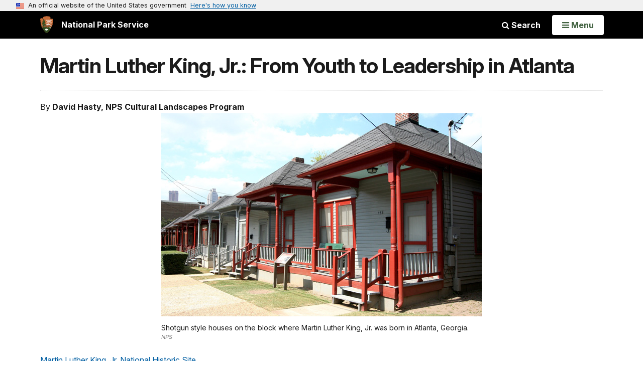

--- FILE ---
content_type: text/html;charset=UTF-8
request_url: https://www.nps.gov/articles/featured_stories_malu.htm
body_size: 14298
content:
<!doctype html> <html lang="en" class="no-js"> <!-- Content Copyright National Park Service -->
<!-- JavaScript & DHTML Code Copyright &copy; 1998-2025, PaperThin, Inc. All Rights Reserved. --> <head> <meta content="IE=edge" http-equiv="X-UA-Compatible"> <title>Martin Luther King, Jr.: From Youth to Leadership in Atlanta (U.S. National Park Service)</title> <script>
var jsDlgLoader = '/articles/loader.cfm';
var jsSiteResourceLoader = '/cs-resources.cfm?r=';
var jsSiteResourceSettings = {canCombine: false, canMinify: false};
</script>
<!-- beg (1) PrimaryResources -->
<script src="/ADF/thirdParty/jquery/jquery-3.6.js"></script><script src="/ADF/thirdParty/jquery/migrate/jquery-migrate-3.4.js"></script><link rel="stylesheet" type="text/css" href="/commonspot/javascript/lightbox/lightbox.css"><link rel="stylesheet" type="text/css" href="/commonspot/dashboard/css/buttons.css"><script src="/commonspot/javascript/browser-all.js"></script>
<!-- end (1) PrimaryResources -->
<!-- beg (2) SecondaryResources -->
<link rel="stylesheet" type="text/css" href="/ADF/extensions/lightbox/1.0/css/lightbox_overrides.css">
<!-- end (2) SecondaryResources -->
<!-- beg (3) StyleTags -->
<link rel="stylesheet" href="/common/commonspot/templates/assets/css/commonspotRTE.css" type="text/css" />
<!-- end (3) StyleTags -->
<!-- beg (4) JavaScript -->
<script>
<!--
var gMenuControlID = 0;
var menus_included = 0;
var jsSiteID = 1;
var jsSubSiteID = 30335;
var js_gvPageID = 860666;
var jsPageID = 860666;
var jsPageSetID = 0;
var jsPageType = 0;
var jsSiteSecurityCreateControls = 0;
var jsShowRejectForApprover = 1;
// -->
</script><script>
var jsDlgLoader = '/articles/loader.cfm';
var jsSiteResourceLoader = '/cs-resources.cfm?r=';
var jsSiteResourceSettings = {canCombine: false, canMinify: false};
</script>
<!-- end (4) JavaScript -->
<!-- beg (5) CustomHead -->
<!-- override ParkSite from Article (Legacy)-->
<meta charset="utf-8">
<link href="/common/commonspot/templates/images/icons/favicon.ico" rel="shortcut icon">
<meta http-equiv="Pragma" content="no-cache" />
<meta http-equiv="Expires" content="0" />
<meta name="viewport" content="width=device-width, initial-scale=1.0">
<!--[if gt IE 8]>
<script src="/common/commonspot/templates/assets/js/app.early.min.js?v=20230112"></script>
<link href="/common/commonspot/templates/assets/css/split-css/main.min.css?v=2rpz-n03cpj" media="screen, print" rel="stylesheet">
<link href="/common/commonspot/templates/assets/css/split-css/main-min-blessed1.css" media="screen, print" rel="stylesheet">
<![endif]-->
<!--[if lt IE 9]>
<script src="https://oss.maxcdn.com/libs/html5shiv/3.7.0/html5shiv.js"></script>
<script src="https://oss.maxcdn.com/libs/respond.js/1.4.2/respond.min.js"></script>
<script src="/common/commonspot/templates/assets/js/app.early.min.js?v=20230112"></script>
<link href="/common/commonspot/templates/assets/css/split-css/main.min.css?v=2rpz-n03cpj" media="screen, print" rel="stylesheet">
<link href="/common/commonspot/templates/assets/css/split-css/main-min-blessed1.css" media="screen, print" rel="stylesheet">
<![endif]-->
<!--[if !IE]> -->
<script src="/common/commonspot/templates/assets/js/app.early.min.js?v=20230112"></script>
<script src="/common/commonspot/templates/js/uswds/uswds-init.js"></script>
<link href="/common/commonspot/templates/assets/css/main.min.css?v=20230112" media="screen, print" rel="stylesheet">
<!-- <![endif]-->
<link href='//fonts.googleapis.com/css?family=Open+Sans:700,600,400|Open+Sans+Condensed:300,700' rel='stylesheet' type='text/css'>
<link rel="manifest" href="/manifest.json" crossorigin="use-credentials" />
<meta name="apple-itunes-app" content="app-id=1549226484, app-argument=https://apps.apple.com/us/app/national-park-service/id1549226484">
<style>
table#cs_idLayout2,
table#cs_idLayout2 > tbody,
table#cs_idLayout2 > tbody > tr,
table#cs_idLayout2 > tbody > tr >  td
{
display: block;
border-collapse:separate;
}
</style>
<script src='/common/commonspot/templates/js/federated-analytics-uav1.js?ver=true&agency=DOI&subagency=NPS&exts=rtf,odt,ods,odp,brf&dclink=true&enhlink=true' id='_fed_an_ua_tag'></script>
<meta property="og:type" content="website" />
<!-- not view page: /articles/featured_stories_malu.htm -->
<meta property="og:title" content="Martin Luther King, Jr.: From Youth to Leadership in Atlanta (U.S. National Park Service)" />
<meta property="og:url" content="https://www.nps.gov/articles/featured_stories_malu.htm" />
<!-- end (5) CustomHead -->
<!-- beg (6) TertiaryResources -->
<!-- end (6) TertiaryResources -->
<!-- beg (7) authormode_inlinestyles -->
<link rel="stylesheet" type="text/css" href="/commonspot/commonspot.css" id="cs_maincss">
<!-- end (7) authormode_inlinestyles -->
</head><body class="ParkSite"><span role="navigation" aria-label="Top of page" id="__topdoc__"></span><div id="cs_control_860666" class="cs_control CS_Element_DHTML_Menu"></div>
<section
class="usa-banner"
aria-label="Official website of the United States government"
>
<div class="usa-accordion">
<header class="usa-banner__header">
<div class="usa-banner__inner">
<div class="grid-col-auto">
<img
aria-hidden="true"
class="usa-banner__header-flag"
src="/common/commonspot/templates/assets/icon/us_flag_small.png"
alt=""
/>
</div>
<div class="grid-col-fill tablet:grid-col-auto" aria-hidden="true">
<p class="usa-banner__header-text">
An official website of the United States government
</p>
<p class="usa-banner__header-action">Here's how you know</p>
</div>
<button
type="button"
class="usa-accordion__button usa-banner__button"
aria-expanded="false"
aria-controls="gov-banner-default"
>
<span class="usa-banner__button-text">Here's how you know</span>
</button>
</div>
</header>
<div
class="usa-banner__content usa-accordion__content"
id="gov-banner-default"
>
<div class="grid-row grid-gap-lg">
<div class="usa-banner__guidance tablet:grid-col-6">
<img
class="usa-banner__icon usa-media-block__img"
src="/common/commonspot/templates/assets/icon/icon-dot-gov.svg"
role="img"
alt=""
aria-hidden="true"
/>
<div class="usa-media-block__body">
<p>
<strong>Official websites use .gov</strong><br />A
<strong>.gov</strong> website belongs to an official government
organization in the United States.
</p>
</div>
</div>
<div class="usa-banner__guidance tablet:grid-col-6">
<img
class="usa-banner__icon usa-media-block__img"
src="/common/commonspot/templates/assets/icon/icon-https.svg"
role="img"
alt=""
aria-hidden="true"
/>
<div class="usa-media-block__body">
<p>
<strong>Secure .gov websites use HTTPS</strong><br />A
<strong>lock</strong> (
<span class="icon-lock"
><svg
xmlns="http://www.w3.org/2000/svg"
width="52"
height="64"
viewBox="0 0 52 64"
class="usa-banner__lock-image"
role="img"
aria-labelledby="banner-lock-description-default"
focusable="false"
>
<title id="banner-lock-title-default">Lock</title>
<desc id="banner-lock-description-default">Locked padlock icon</desc>
<path
fill="#000000"
fill-rule="evenodd"
d="M26 0c10.493 0 19 8.507 19 19v9h3a4 4 0 0 1 4 4v28a4 4 0 0 1-4 4H4a4 4 0 0 1-4-4V32a4 4 0 0 1 4-4h3v-9C7 8.507 15.507 0 26 0zm0 8c-5.979 0-10.843 4.77-10.996 10.712L15 19v9h22v-9c0-6.075-4.925-11-11-11z"
/>
</svg> </span
>) or <strong>https://</strong> means you've safely connected to
the .gov website. Share sensitive information only on official,
secure websites.
</p>
</div>
</div>
</div>
</div>
</div>
</section>
<!--googleoff: index-->
<div tabindex="-1" id="beforeSkipLinks" ></div>
<div class="skip-links" aria-label="short-cut links" role="navigation">
<ul>
<li><a href="#GlobalNav-toggle" aria-label="Skip to global NPS navigation">Skip to global NPS navigation</a></li>
<li><a href="#main" aria-label="Skip to the main content">Skip to the main content</a></li>
<li><a href="#GlobalFooter" aria-label="Skip to the footer section">Skip to the footer section</a></li>
</ul>
</div>
<!--googleon: index-->
<!--googleoff: index-->
<div class="PromoBanner"></div>
<!--googleon: index-->
<!--googleoff: index-->
<div class="GlobalHeader usaGlobalHeader" role="banner">
<div class="GlobalHeader__Navbar container">
<a class="GlobalHeader__Branding me-auto link-white" href="/">
<img src="/theme/assets/dist/images/branding/logo.png"
alt=""
width="80"
height="106"
class="GlobalHeader__Branding__Arrowhead img-fluid">
<span class="GlobalHeader__Branding__Text">
National Park Service
</span>
</a>
<a href="#GlobalFooterSearchInput"
class="GlobalHeader__FooterSearchLink js-scrollTo link-white">
<i class="fa fa-search"></i>
<span class="visually-hidden">Search</span>
</a>
<form id="GlobalHeaderSearch"
class="GlobalHeader__Search"
action="/search/"
method="GET"
role="search">
<button type="button"
data-bs-toggle="collapse"
data-bs-target="#GlobalHeaderSearchCollapse"
aria-expanded="false"
aria-controls="GlobalHeaderSearchCollapse">
<i class="fa fa-search"></i>
Search
</button>
<div id="GlobalHeaderSearchCollapse"
class="collapse collapse-horizontal"
role="presentation">
<div>
<input class="form-control me-2"
type="text"
autocomplete="off"
name="query"
placeholder="Keyword Search"
required
aria-label="Search text">
<div class="GlobalSearch-suggestions"></div>
<button class="usa-button usa-button--outline usa-button--inverse me-2" data-scope="site" type="submit">
This Site
</button>
<button class="usa-button usa-button--outline usa-button--inverse" data-scope="all" type="submit">
All NPS
</button>
</div>
</div>
<input type="hidden"
name="sitelimit"
value="">
<input type="hidden" name="affiliate" value="nps">
</form>
</div>
<nav id="GlobalNav" class="GlobalNav">
<h1 id="GlobalNavButtonContainer" class="usaGlobalNavButtonContainer">
<button type="button"
id="GlobalNav-toggle"
class="usa-button usa-button--inverse-fill"
data-bs-toggle="collapse"
data-bs-target="#GlobalNavCollapse"
aria-controls="GlobalNavCollapse"
aria-expanded="false"
aria-label="Open Menu">
<span class="GlobalNav__Toggle__Text GlobalNav__Toggle__Text--closed">
<i class="fa fa-bars"></i>
<span class="visually-hidden">Open</span>
Menu
</span>
<span class="GlobalNav__Toggle__Text GlobalNav__Toggle__Text--open">
<i class="fa fa-close"></i>
Close
<span class="visually-hidden">Menu</span>
</span>
</button>
</h1>
<div id="GlobalNavCollapse" class="collapse">
<div class="container">
<p class="GlobalNav__LanguageInfo">
</p>
<h2 class="GlobalNav__SectionHeading GlobalNav__SectionHeading--green" hidden>
Explore This Park
</h2>
<ul id="GlobalNavListLocal" class="GlobalNav__List" hidden></ul>
<h2 class="GlobalNav__SectionHeading GlobalNav__SectionHeading--blue">
Explore the National Park Service
</h2>
<ul id="GlobalNavList" class="GlobalNav__List"></ul>
</div>
</div>
</nav>
</div>
<!--googleon: index-->
<div id="myModal" class="modal refreshableModal" tabindex="-1" aria-labelledby="exitModalLabel" aria-hidden="true">
<div class="modal-dialog">
<div class="modal-content">
<div class="modal-header">
<h2 class="modal-title visually-hidden" id="exitModalLabel">Exiting nps.gov</h2>
<button type="button" class="btn-close" data-bs-dismiss="modal" aria-label="Close"></button>
</div>
<div class="modal-body"></div>
<div class="modal-footer">
<button type="button" class="btn btn-secondary" data-bs-dismiss="modal">Cancel</button>
</div>
</div>
</div>
</div>
<script type="text/javascript">
jQuery(document).ready(function() {
setTimeout( function() {
NPS.display.showAdminTools( 0 );
} ,10);
});
</script>
<div id="main" role="main" class="MainContent">
<style>
#modal-contact-us .modal-body { padding-top: 0px; }
.modal-header { border:none; }
</style>
<div class="modal fade" id="modal-contact-us" tabindex="-1" aria-labelledby="modal-contact-us-label">
<div class="modal-dialog">
<div class="modal-content">
<div class="modal-header">
<h4 class="modal-title visually-hidden" id="modal-contact-us-label">Contact Us</h4>
<button type="button" class="btn-close" data-bs-dismiss="modal" aria-label="Close"></button>
</div>
<div class="modal-body">
<iframe frameborder="0" id="modal-contact-us-iframe" width="100%" height="100%" title="Contact Us"></iframe>
</div>
</div>
</div>
</div>
<div id="adminTools"></div>
<div class="container">
<div class="ColumnGrid row">
<div class="ColumnMain col-sm-12">
<div class="row">
<div class="col-sm-12">
<div class="super-title clearfix" id="series_title" style="display:none;"></div>
<div class="ContentHeader">
<div class="text-content-size">
<h1 class="page-title">Martin Luther King, Jr.: From Youth to Leadership in Atlanta</h1>
</div>
<h2 class="related-parks" style="display:none;" id="related_parks"></h2>
</div>
<div id="cs_control_4826336" class="cs_control CS_Element_CustomCF"><div id="CS_CCF_860666_4826336">  </div></div><div id="cs_control_4826337" class="cs_control CS_Element_Custom">
<div class="story-source">By 	<strong>David Hasty, NPS Cultural Landscapes Program</strong></div> </div><div id="cs_control_4826339" class="cs_control CS_Element_CustomCF"><div id="CS_CCF_860666_4826339">
<div class="row">
<div class="col-md-12 col-sm-12 col-xs-12">
<div class="Component text-content-size text-content-style ArticleTextGroup clearfix">
<figure class="-auto-width">
<img
src="/common/uploads/stories/images/nri/20151214/articles/5CD304E2-1DD8-B71B-0BDAAF959DB0B1DD/5CD304E2-1DD8-B71B-0BDAAF959DB0B1DD.jpg"
alt="A row of single story houses with brightly painted front porch railings and small grass lots."
title="A row of single story houses with brightly painted front porch railings and small grass lots."
/>
<figcaption>Shotgun style houses on the block where Martin Luther King, Jr. was born in Atlanta, Georgia. <p class="figcredit">NPS </p></figcaption>
</figure>
<p><a href="https://www.nps.gov/malu/index.htm" target="_blank">Martin Luther King, Jr. National Historic Site</a></p>
<p><em>Atlanta, Georgia</em></p>
<p><span>Martin Luther King, Jr., is best known nationally and internationally for his leadership of the American Civil Rights Movement and his subsequent efforts to promote world peace and economic equality. The Martin Luther King, Jr., National Historic Site, located in the historic east side Atlanta black community where King was reared and to which he later returned in the height of his activism, commemorates King's lifetime achievements. The Site preserves the King Birth Home and the immediate historic neighborhood where King spent his youth. The larger "Sweet Auburn" community, which served as the economic, cultural, and religious center for Atlanta's segregated black population from 1910 through the 1960s, greatly influenced King both as a youth and as an adult.</span></p>
</div>
<div class="Component text-content-size text-content-style ArticleTextGroup clearfix">
<figure class="-right">
<img
src="/common/uploads/stories/images/nri/20151214/articles/5E53B986-1DD8-B71B-0BC08A788090D3CE/5E53B986-1DD8-B71B-0BC08A788090D3CE.jpg"
alt="A narrow, two-story house with shutters, a porch, and low shrubs in front. "
title="A narrow, two-story house with shutters, a porch, and low shrubs in front. "
/>
<figcaption>The home where Martin Luther King, Jr. was born, 501 Auburn Avenue, is part of the Martin Luther King, Jr. Historic District. <p class="figcredit">Historic American Buildings Survey GA-1171, Library of Congress Prints and Photographs Division</p></figcaption>
</figure>
<p>On January 15, 1929, Martin Luther King, Jr., was born in Atlanta at <a href="https://www.nps.gov/malu/planyourvisit/Birth-Home.htm" target="_blank">501 Auburn Avenue</a> within a prosperous black commercial and residential district. He lived in this house with his mother, father, grandparents, sister, brother, and an occasional boarder until he was twelve years old. King attended public schools nearby and walked to services at Ebenezer Baptist, where his maternal grandfather and father served as ministers.</p>
<p><span>In 1941, the family moved to another house within the Auburn Avenue community, and King commuted to Atlanta University on the west side to attend high school classes. As an adult, King left Atlanta to attend Crozer Seminary, in Chester, Pennsylvania, near Philadelphia, and continued his education at Boston University. King led the members of the Dexter Avenue Baptist Church in Montgomery, Alabama, while completing his doctorate in theology at Boston University. </span></p>
<p><span>After serving in Montgomery for six years, King traveled to Atlanta to help organize the Southern Christian Leadership Conference in 1957, and eventually moved to the city in 1960. The dominant force in the SCLC, King also co-pastored at Ebenezer Baptist Church in the Auburn Avenue community with his father.</span></p>
</div>
<div class="Component text-content-size text-content-style ArticleTextGroup clearfix">
<figure class="-right">
<img
src="/common/uploads/stories/images/nri/20151214/articles/60CAA03A-1DD8-B71B-0B726C8B43104546/60CAA03A-1DD8-B71B-0B726C8B43104546.jpg"
alt="The fire station is a rectangular, red brick building with arched doors, windows, and brickwork."
title="The fire station is a rectangular, red brick building with arched doors, windows, and brickwork."
/>
<figcaption>Fire Station No. 6 <p class="figcredit">NPS</p></figcaption>
</figure>
<p><span>At his birth in 1929, King became part of an economically and socially prosperous community, but one which also struggled within the confines of racial segregation. King's childhood in this community combined racial pride and progress with persistent fears of economic decline and the humiliation associated with unpredictable and irrational racial prejudice. Within a few years of King's birth, the Depression began to take its toll upon the community, especially the residential section. Black professionals exited the community for new residential areas to the west, leaving behind laboring residents unable or unwilling to invest money and time into older, often rented dwellings. As the century progressed, Auburn Avenue's commercial vitality persisted, but decades of poverty and neglect had degraded the housing.</span></p>
</div>
<div class="Component text-content-size text-content-style ArticleTextGroup clearfix">
<figure class="-auto-width">
<img
src="/common/uploads/stories/images/nri/20151214/articles/5E0A66CA-1DD8-B71B-0B8DEF2B27C8FC5E/5E0A66CA-1DD8-B71B-0B8DEF2B27C8FC5E.jpg"
alt="A high angle view of the pulpit, organ, and pews within the white-walled interior of a church."
title="A high angle view of the pulpit, organ, and pews within the white-walled interior of a church."
/>
<figcaption>Interior of Ebenezer Baptist Church from the balcony. <p class="figcredit">Historic American Buildings Survey GA-2169-F, Library of Congress Prints and Photographs Division</p></figcaption>
</figure>
<p><a href="https://www.nps.gov/malu/planyourvisit/ebenezer_baptist_church.htm" target="_blank">Ebenezer Baptist Church </a>played an important role in King's return to Atlanta in 1960. King followed in his father's footsteps, pastoring at Ebenezer and utilizing his pulpit and its conferred social status to help organize black civil rights activities in Atlanta and across America. Ebenezer Baptist Church symbolizes both King's individual efforts toward achieving racial equality and the impressive role black clergymen played in post-World War II civil rights activities.</p>
</div>
<div class="Component text-content-size text-content-style ArticleTextGroup clearfix">
<figure class="-right">
<img
src="/common/uploads/stories/images/nri/20151214/articles/608B1E68-1DD8-B71B-0B647612583ED343/608B1E68-1DD8-B71B-0B647612583ED343.jpg"
alt="Light glows from the stained glass windows of a red brick church at twilight."
title="Light glows from the stained glass windows of a red brick church at twilight."
/>
<figcaption>Ebenezer Baptist Church <p class="figcredit">NPS</p></figcaption>
</figure>
<p><span>Black clergymen traditionally had great prestige and authority in the black community, but prior to the 1950s, they rarely led civil rights protests that extended beyond their church membership or community.</span></p>
<p>A new generation of southern black ministers, including King, Rev. Ralph David Abernathy, Rev. C. K. Steele, and Rev. Fred Shuttlesworth, took the lead in the fight against segregation on a national level. King urged civil rights activists to utilize the Christian doctrines of nonviolence, redemption through suffering, and love for all enemies in their protests. Having studied the principles of civil disobedience exemplified by Henry David Thoreau and Mohandas Gandhi, King and the SCLC developed new strategies utilizing massive peaceful marches and demonstrations to confront the southern system of segregation.</p>
<p>Beginning with the boycott of segregated buses in Montgomery, Alabama, in 1955-1956, King spearheaded the movement that spread throughout the South and elicited considerable sympathy among whites nationally.</p>
</div>
<div class="Component text-content-size text-content-style ArticleTextGroup clearfix">
<figure class="-right">
<img
src="/common/uploads/stories/images/nri/20151214/articles/60F9A47C-1DD8-B71B-0B9B18351C31C389/60F9A47C-1DD8-B71B-0B9B18351C31C389.jpg"
alt="Half-length portrait of Dr. Martin Luther King, Jr., facing front with right arm lifted."
title="Half-length portrait of Dr. Martin Luther King, Jr., facing front with right arm lifted."
/>
<figcaption>Portrait of Dr. Martin Luther King, Jr. in 1964 <p class="figcredit">Photo by Dick DeMarsico for World Telegram & Sun, 1964, Library of Congress Prints and Photographs Division</p></figcaption>
</figure>
<p>Through the SCLC, King supported local movements against segregation in Birmingham and Selma, Alabama; Albany, Georgia; St. Augustine, Florida; and elsewhere. Demonstrations planned or led by King often were brutally repressed by white authorities, resulting in intensive national media coverage of these events. The attention that King focused on the plight of southern blacks was instrumental in gaining passage of the Civil Rights Act of 1964 and the Voting Rights Act of 1965, major legislative victories for the Civil Rights Movement. King received numerous awards, including the 1964 Nobel Peace Prize, in recognition of his nonviolent civil rights work.</p>
<p>The assassination of Martin Luther King, Jr., in Memphis, Tennessee, on April 4, 1968, robbed the American Civil Rights Movement of one of its most effective and respected leaders. Following his death, SCLC and other black activist organizations continued civil protests. But these organizations' beliefs and tactics varied widely, and their subsequent campaigns never gained the cohesion which, although fragile at times, generally characterized the progressive campaigns led by King.</p>
</div>
<div class="Component text-content-size text-content-style ArticleTextGroup clearfix">
<figure class="-right">
<img
src="/common/uploads/stories/images/nri/20151214/articles/613CB9D7-1DD8-B71B-0BBABBE56C6B37FC/613CB9D7-1DD8-B71B-0BBABBE56C6B37FC.jpg"
alt="Wooden fencing surrounds the small yards and porches in front of a row of shotgun homes."
title="Wooden fencing surrounds the small yards and porches in front of a row of shotgun homes."
/>
<figcaption>Homes in the Martin Luther King, Jr. Historic District, documented for the National Register of Hstoric Places. <p class="figcredit">NPS</p></figcaption>
</figure>
<p><strong>Martin Luther King, Jr., National Historic Site</strong></p>
<p>The Martin Luther King, Jr., National Historic Site is a small, urban park located in the city of Atlanta, Fulton County, Georgia. Containing approximately 38 acres, 4.78 of which are federally owned, the Site lies 1-1/4 miles east of the central business district.</p>
<p>Most properties within the Site front one of two avenues running east and west, Auburn Avenue and Edgewood Avenue. The Site is irregularly shaped and roughly bounded by Jackson Street on the west, Cain Street on the north from Jackson to Boulevard, Old Wheat Street on the north between Boulevard and Howell Street, Howell Street on the east, and the rear property lines on the south side of Edgewood Avenue. Current land use within the Site is mostly residential on Auburn Avenue and largely commercial on Edgewood Avenue and north of Irwin Street. The Martin Luther King, Jr., Center for Nonviolent Social Change, Inc., is located on the west side of the Site and occupies an entire city block.</p>
</div>
<div class="Component text-content-size text-content-style ArticleTextGroup clearfix">
<figure class="-right">
<img
src="/common/uploads/stories/images/nri/20151214/articles/5F15489D-1DD8-B71B-0BE013113C5EA783/5F15489D-1DD8-B71B-0BE013113C5EA783.jpg"
alt="A tour guide stands on the porch of a house and speaks to a gathered group."
title="A tour guide stands on the porch of a house and speaks to a gathered group."
/>
<figcaption>NPS seasonal Gregory Eason prepares a group of visitors for a tour of the Martin Luther King, Jr. Birthhome during Black History Month in 1980. <p class="figcredit">NPS/Martin Luther King, Jr. National Historic Site (HFC-001043)</p></figcaption>
</figure>
<p><span>The Site commemorates the life and accomplishments of Martin Luther King, Jr., a prominent leader of the American Civil Rights Movement during the 1950s and 1960s. Federal legislation established the Martin Luther King, Jr., National Historic Site and Preservation District on October 10, 1980, to "protect and interpret for the benefit, inspiration, and education of present and future generations the places where Martin Luther King, Junior, was born, where he lived, worked, and worshipped, and where he is buried." </span></p>
<p><span>Historic resources within the Site include the houses along the block where King was born, Ebenezer Baptist Church where King, his father, and grandfather were pastors, Fire Station no. 6, and commercial buildings along Edgewood Avenue. As noted, the legislation identifies the grave site of King as a resource requiring protection and interpretation. Since 1971, the King Center has housed the grave site, consisting of the marble tomb and eternal flame.</span></p>
</div>
<div class="Component text-content-size text-content-style ArticleTextGroup clearfix">
<p><span>The King Center, a modern complex built between 1971 and 1981, also includes a memorial plaza with a fountain, interpretive exhibits, a restaurant, and administrative offices. The National Park Service does not contribute to interpretive programs at the gravesite. However, NPS does maintain the grave site at the King Center and conducts tours of the Birth Home.</span></p>
<p>The Martin Luther King, Jr., Preservation District, also established in the 1980 legislation, adjoins the Site on the east, north, and west and embraces the larger Auburn Avenue black community in which King grew up. The Preservation District links King's career to the black business, religious, social, and political organizations that flourished along Auburn Avenue prior to and during King's lifetime.</p>
</div>
<h3>Visiting this Landscape</h3>
<div class="Component text-content-size text-content-style ArticleTextGroup clearfix">
<figure class="-auto-width">
<img
src="/common/uploads/stories/images/nri/20151214/articles/5F82688E-1DD8-B71B-0B57FB6190727876/5F82688E-1DD8-B71B-0B57FB6190727876.jpg"
alt="NPS park map of the Martin Luther King, Jr. National Historic Site area"
title="NPS park map of the Martin Luther King, Jr. National Historic Site area"
/>
<figcaption>The green shading indicates the Martin Luther King, Jr. National Historic Site property. The Historic District, which includes resources associated with the park's history, is outlined in green. <p class="figcredit">NPS</p></figcaption>
</figure>
<p>Events, an interactive map, and more details can be found at the <a href="https://www.nps.gov/malu/index.htm" target="_blank">Martin Luther King, Jr. National Historic Site website</a>.</p>
<p><strong>Contact:</strong> (404) 331-5190</p>
<p><strong>Fees:</strong> Free</p>
<p><strong>Access:</strong> Open daily, year-round</p>
<p> </p>
</div>
</div>
</div>
</div></div><div id="cs_control_4826340" class="cs_control CS_Element_Custom">
<script>
var siteCodeArr = "MALU".split(",");
for (i = 0; i < siteCodeArr.length; i++) {
setTimeout(gasFunction(siteCodeArr[i]), 1000);
function gasFunction(x) {
gas('send', 'event', 'Shared Content', x, window.location.href, 0, true);
}
}
</script>
<script>
var siteCodeArr = "/ORGS/1557".split(",");
for (i = 0; i < siteCodeArr.length; i++) {
setTimeout(gasFunction(siteCodeArr[i]), 1000);
function gasFunction(x) {
gas('send', 'event', 'Shared Content', x, window.location.href, 0, true);
}
}
</script>
<!--googleoff: index-->
<div class="Component RelatedGrid" id="related_7A43808A-B66C-1DE9-B20734F2A18879E4" style="display:none;">
<h2 class="RelatedGrid__Heading Tag">You Might Also Like</h2>
<div class="row">
</div>
<div class="row">
</div>
<script src="/common/commonspot/customcf/search/js/search-listing-page-plugin.js"></script>
<script>
jQuery(document).ready(function() {
jQuery('#searchListing-7A43809C-CD67-B94B-9C720120277044B0').searchlisting({
searchURL: "/solr/",
searchURLReady: "/solr/?q=\"cultural landscape\" OR \"social injustice\" OR \"Civil Rights\" OR \"Featured\" OR \"Martin Luther King Jr.\" OR \"Historic District\" OR \"Birthplace\" OR \"African American History\"&fl=PageURL,Title,Type,Image_URL,Image_Alt_Text,PageURL&defType=edismax&sort=score desc&start=0&fq=Category:\"Articles\" AND (Type:\"Article\" OR Type:\"Person\" OR Type:\"Place\") AND -PageURL:\"/articles/featured_stories_malu.htm\" AND -Allow_Listing_Display:false AND (Image_Width:[465 TO *] AND Image_Height:[261 TO *]) OR (Original_Image_Width:[465 TO *] AND Original_Image_Height:[261 TO *])&rows=6",
getMetaFields: "PageURL,Title,Type,Image_URL,Image_Alt_Text,PageURL",
frontEndClient: "",
perPage: "6",
startNum: "0",
keywords: "\"cultural landscape\" OR \"social injustice\" OR \"Civil Rights\" OR \"Featured\" OR \"Martin Luther King Jr.\" OR \"Historic District\" OR \"Birthplace\" OR \"African American History\"",
filterQuery: "Category:\"Articles\" AND (Type:\"Article\" OR Type:\"Person\" OR Type:\"Place\") AND -PageURL:\"/articles/featured_stories_malu.htm\" AND -Allow_Listing_Display:false AND (Image_Width:[465 TO *] AND Image_Height:[261 TO *]) OR (Original_Image_Width:[465 TO *] AND Original_Image_Height:[261 TO *])",
usesDynamicNavigation: "",
sort: "score desc",
extrasForm: "",
extrasForm_keywordField: "",
extrasForm_keywordField: "",
dataTransformJS: ""
,showSearchResultsLIOverride:  function(item){
var itemHTML = "";
var meta = [];
jQuery.each(item, function (index, value) {
meta[index] = value;
});
//determine big or small
var itemCount = jQuery("#related_7A43808A-B66C-1DE9-B20734F2A18879E4 div.RelatedGridItem").length;
if(itemCount < 4){
var mainDivClass = "col-xs-6 col-sm-3";
if(meta["Image_URL"].indexOf('/npgallery') !== -1){
var srcSet = meta["Image_URL"] + "/proxylowres";
}else{
var srcSet = meta["Image_URL"] + "?width=465&height=261&mode=crop&quality=90 465w";
}
var childToUse = 0;
var utmContent = "small";
}else{
var mainDivClass = "col-sm-6";
if(meta["Image_URL"].indexOf('/npgallery') !== -1){
var srcSet = meta["Image_URL"] + "/proxylowres 465w, " + meta["Image_URL"] + "/proxylowres 950w";
}else{
var srcSet = meta["Image_URL"] + "?width=465&height=261&mode=crop&quality=90 465w, " + meta["Image_URL"] + "?width=950&height=534&quality=90 950w";
}
var childToUse = 1;
var utmContent = "large";
}
var url = meta["PageURL"];
if("Type" in meta) {
if (url.indexOf("?") == -1) {
url += "?utm_source=" + meta["Type"].toString().toLowerCase() + "&utm_medium=website&utm_campaign=experience_more&utm_content=" + utmContent;
}
else {
url += "&utm_source=" + meta["Type"].toString().toLowerCase() + "&utm_medium=website&utm_campaign=experience_more&utm_content=" + utmContent;
}
}
//URL plus campaign tracking
if(meta["Image_URL"].indexOf('/npgallery') !== -1){
var src = meta["Image_URL"] + "/proxylowres";
}else{
var src = meta["Image_URL"] + "?width=465&height=261&mode=crop&quality=90";
}
itemHTML += '<div class="Component RelatedGridItem ' + mainDivClass + '">';
itemHTML += '<a href="'+url+'" class="RelatedGridItem__Link" data-track={"type":"event","category":"Navigate","action":"#","label":"RelatedGridItem"}>';
itemHTML += '<img alt="' + meta["Image_Alt_Text"] + '" class="RelatedGridItem__Image" sizes="(min-width: 1200px) 220px, (min-width: 768px) 25vw, 100vw" src="' + src + '" srcset="' + srcSet + '" />';
itemHTML += '<h3 class="RelatedGridItem__Heading">' + meta["Title"] + ' <i class="fa fa-chevron-right"></i></h3>';
itemHTML += '<div class="RelatedGridItem__Kicker">' + meta["Type"] + '</div>';
itemHTML += '</a></div>';
jQuery("#related_7A43808A-B66C-1DE9-B20734F2A18879E4").children("div").eq(childToUse).append(itemHTML);
} ,runFunctionAfter:  function(){
if(jQuery("#related_7A43808A-B66C-1DE9-B20734F2A18879E4 div.RelatedGridItem").length > 0){
jQuery(this.element).parent().show();
}
}
})
});
</script>
<div id="searchListing-7A43809C-CD67-B94B-9C720120277044B0">
<div>
<div>
<div class="results">
<a name="results"></a>
<div class="ListingResults-loading">
Loading results...
</div>
<ul class="resultsUL"></ul>
</div><!--results-->
</div><!-- col-sm-12 -->
</div><!-- row -->
</div>
</div>
<!--googleon: index-->
<div class="SharedContentTags">
<h2 class="SharedContentTags__Heading Tag">
<i class="fa fa-tag"></i> Tags
</h2>
<ul>
<li>
<a class="btn btn-default" href="https&#x3a;&#x2f;&#x2f;www.nps.gov&#x2f;media&#x2f;article-search.htm&#x23;fq&#x5b;&#x5d;&#x3d;Sites_Item&#x3a;&quot;Martin&#x2b;Luther&#x2b;King&#x25;2C&#x2b;Jr.&#x2b;National&#x2b;Historical&#x2b;Park&quot;">martin luther king, jr. national historical park</a>
</li>
<li>
<a class="btn btn-default" href="https&#x3a;&#x2f;&#x2f;www.nps.gov&#x2f;media&#x2f;article-search.htm&#x23;q&#x3d;cultural&#x2b;landscape">cultural landscape</a>
</li>
<li>
<a class="btn btn-default" href="https&#x3a;&#x2f;&#x2f;www.nps.gov&#x2f;media&#x2f;article-search.htm&#x23;q&#x3d;social&#x2b;injustice">social injustice</a>
</li>
<li>
<a class="btn btn-default" href="https&#x3a;&#x2f;&#x2f;www.nps.gov&#x2f;media&#x2f;article-search.htm&#x23;q&#x3d;Civil&#x2b;Rights">civil rights</a>
</li>
<li>
<a class="btn btn-default" href="https&#x3a;&#x2f;&#x2f;www.nps.gov&#x2f;media&#x2f;article-search.htm&#x23;q&#x3d;Featured">featured</a>
</li>
<li>
<a class="btn btn-default" href="https&#x3a;&#x2f;&#x2f;www.nps.gov&#x2f;media&#x2f;article-search.htm&#x23;q&#x3d;Martin&#x2b;Luther&#x2b;King&#x2b;Jr.">martin luther king jr.</a>
</li>
<li>
<a class="btn btn-default" href="https&#x3a;&#x2f;&#x2f;www.nps.gov&#x2f;media&#x2f;article-search.htm&#x23;q&#x3d;Historic&#x2b;District">historic district</a>
</li>
<li>
<a class="btn btn-default" href="https&#x3a;&#x2f;&#x2f;www.nps.gov&#x2f;media&#x2f;article-search.htm&#x23;q&#x3d;Birthplace">birthplace</a>
</li>
<li>
<a class="btn btn-default" href="https&#x3a;&#x2f;&#x2f;www.nps.gov&#x2f;media&#x2f;article-search.htm&#x23;q&#x3d;African&#x2b;American&#x2b;History">african american history</a>
</li>
</ul>
</div>
<div style="display: none">
<p class="RelatedParksSubtitle">
<a href="/malu/">Martin Luther King, Jr. National Historical Park</a>
</p>
</div>
<script>
(function ($) {
$(document).ready(function () {
var header = document.querySelector('.Article__Header');
var kicker = document.querySelector('.Article__Kicker');
var relatedParksSubtitle = document.querySelector('.RelatedParksSubtitle');
var seriesTitle = ``;
if (relatedParksSubtitle) {
if (header) {
header.appendChild(relatedParksSubtitle);
} else {
relatedParksSubtitle.remove();
}
}
if (kicker && seriesTitle) {
var seriesKicker = document.createElement('span');
seriesKicker.innerHTML = ' • ';
seriesKicker.appendChild(document.createTextNode(seriesTitle));
kicker.appendChild(seriesKicker);
}
});
})(jQuery);
</script>
</div>
</div><!-- col-sm-12 -->
</div><!-- row -->
</div><!-- ColumnMain col-sm-12 -->
</div><!-- ColumnGrid row -->
</div><!-- end container -->
<div class="container">
<div class="ColumnGrid row">
<div class="ColumnMain col-sm-12">
<div class="row">
<div class="col-sm-12 text-content-size text-content-style">
<p style="text-align:right;">Last updated: February 17, 2017</p>
</div>
</div>
</div>
</div>
</div>
</div><!-- end of <div main> -->
<!--googleoff: index-->
<footer id="GlobalFooter" class="usa-footer">
<div class="usa-footer__primary-section">
<div class="container">
<form id="GlobalFooterSearch"
class="GlobalFooter__Search usa-form usa-form--large"
action="/search/"
method="GET"
role="search">
<div class="position-relative">
<input class="usa-input"
id="GlobalFooterSearchInput"
type="text"
autocomplete="off"
name="query"
placeholder="Keyword Search"
required
aria-label="Search">
<div class="GlobalSearch-suggestions"></div>
</div>
<ul class="usa-button-group">
<li class="usa-button-group__item">
<button class="usa-button usa-button--outline usa-button--inverse" data-scope="site" type="submit">
This Site
</button>
</li>
<li class="usa-button-group__item">
<button class="usa-button usa-button--outline usa-button--inverse" data-scope="all" type="submit">
All NPS
</button>
</li>
</ul>
<input type="hidden"
name="sitelimit"
value="">
<input type="hidden" name="affiliate" value="nps">
</form>
<div class="GlobalFooter-AppPromo">
<div class="GlobalFooter-AppPromo__Text">
<div class="GlobalFooter-AppPromo__Heading">Experience Your America.</div>
<div class="GlobalFooter-AppPromo__Subheading GlobalFooter-AppPromo__BottomGroup">
<p>Download the NPS app to navigate the parks on the go.</p>
<p class="GlobalFooter-AppPromo__BadgeLinks">
<a href="https://apps.apple.com/us/app/national-park-service/id1549226484"
class="GlobalFooter-AppPromo__BadgeLink" onclick="gas('send', 'event', 'App Promo Footer', 'Apple', document.location.pathname, 1, true);">
<img alt="Download on the App Store"
src="/common/commonspot/templates/assets/images/app-promo/app-store-badge.svg"
width="132"
height="44">
</a>
<a href="https://play.google.com/store/apps/details?id=gov.nps.mobileapp"
class="GlobalFooter-AppPromo__BadgeLink" onclick="gas('send', 'event', 'App Promo Footer', 'Android', document.location.pathname, 1, true);">
<img alt="Get it on Google Play"
src="/common/commonspot/templates/assets/images/app-promo/google-play-badge.svg"
width="148.5"
height="44">
</a>
</p>
</div>
</div>
<div class="GlobalFooter-AppPromo__ImageContainer">
<img class="GlobalFooter-AppPromo__Image"
src="/common/commonspot/templates/assets/images/app-promo/app-promo-phones.png"
srcset="/common/commonspot/templates/assets/images/app-promo/app-promo-phones.png 1x, /common/commonspot/templates/assets/images/app-promo/app-promo-phones@2x.png 2x"
alt="Three smartphones showing different screens within the NPS app."
width="628"
height="463">
</div>
</div>
</div>
</div>
<div class="usa-footer__secondary-section">
<div class="container">
<div class="usa-footer__logo-container">
<a class="usa-footer__logo" href="https://www.nps.gov/">
<img class="usa-footer__logo-img print-only"
src="/common/commonspot/templates/assets/images/branding/lockup-horizontal.svg"
alt="">
<img alt="National Park Service U.S. Department of the Interior" width="193" height="124" class="usa-footer__logo-img" src="/common/commonspot/templates/assets/images/branding/lockup-reverse-vertical.svg">
<img alt="National Park Service U.S. Department of the Interior" width="268" height="80" class="usa-footer__logo-img usa-footer__logo-img--lg" src="/common/commonspot/templates/assets/images/branding/lockup-reverse-horizontal.svg">
</a>
</div>
<div class="usa-footer__contact-links">
<div class="usa-footer__social-links grid-row grid-gap-1">
<div class="grid-col-auto">
<a href="https://www.facebook.com/nationalparkservice" class="usa-social-link">
<svg xmlns="http://www.w3.org/2000/svg" width="1em" height="1em" viewBox="0 0 24 24" class="usa-icon usa-social-link__icon" aria-hidden="false" aria-label="Facebook" focusable="false" role="img">
<path fill="none" d="M0 0h24v24H0z"></path>
<path d="M22 12c0-5.52-4.48-10-10-10S2 6.48 2 12c0 4.84 3.44 8.87 8 9.8V15H8v-3h2V9.5C10 7.57 11.57 6 13.5 6H16v3h-2c-.55 0-1 .45-1 1v2h3v3h-3v6.95c5.05-.5 9-4.76 9-9.95"></path>
</svg>
</a>
</div>
<div class="grid-col-auto">
<a href="https://www.youtube.com/nationalparkservice" class="usa-social-link">
<svg xmlns="http://www.w3.org/2000/svg" width="1em" height="1em" viewBox="0 0 24 24" class="usa-icon usa-social-link__icon" aria-hidden="false" aria-label="Youtube" focusable="false" role="img">
<path d="M19.816 5.389a2.47 2.47 0 0 1 1.766 1.746c.291 1.598.43 3.22.417 4.843a26 26 0 0 1-.417 4.794 2.47 2.47 0 0 1-1.766 1.795c-2.593.318-5.204.46-7.816.429a58 58 0 0 1-7.816-.429 2.47 2.47 0 0 1-1.766-1.746 26 26 0 0 1-.417-4.843 26 26 0 0 1 .417-4.793 2.47 2.47 0 0 1 1.766-1.796c2.594-.3 5.205-.427 7.816-.379a58 58 0 0 1 7.816.379M9.95 9.046v5.864l5.233-2.932z"></path>
</svg>
</a>
</div>
<div class="grid-col-auto">
<a href="https://www.x.com/natlparkservice" class="usa-social-link">
<svg xmlns="http://www.w3.org/2000/svg" width="1em" height="1em" viewBox="0 0 24 24" class="usa-icon usa-social-link__icon" aria-hidden="false" aria-label="X" focusable="false" role="img">
<path d="M13.522 10.775 19.48 4h-1.412l-5.172 5.883L8.765 4H4l6.247 8.895L4 20h1.412l5.461-6.212L15.236 20H20zm-1.933 2.199-.633-.886L5.92 5.04h2.168l4.064 5.688.633.886 5.283 7.394H15.9z"></path>
</svg>
</a>
</div>
<div class="grid-col-auto">
<a href="https://www.instagram.com/nationalparkservice" class="usa-social-link">
<svg xmlns="http://www.w3.org/2000/svg" width="1em" height="1em" viewBox="0 0 24 24" class="usa-icon usa-social-link__icon" aria-hidden="false" aria-label="Instagram" focusable="false" role="img">
<path d="M8.273 3.063c-.958.045-1.612.198-2.184.423a4.4 4.4 0 0 0-1.592 1.04 4.4 4.4 0 0 0-1.035 1.596c-.222.572-.372 1.227-.414 2.185s-.052 1.266-.047 3.71.016 2.75.062 3.71c.046.958.198 1.612.423 2.184a4.4 4.4 0 0 0 1.04 1.592 4.4 4.4 0 0 0 1.597 1.035c.572.221 1.227.372 2.185.414s1.266.052 3.71.047 2.75-.016 3.71-.061c.96-.046 1.611-.199 2.183-.423a4.4 4.4 0 0 0 1.592-1.04 4.4 4.4 0 0 0 1.035-1.597c.222-.572.372-1.227.414-2.184.042-.96.052-1.268.047-3.711-.005-2.444-.016-2.75-.061-3.71-.046-.96-.198-1.612-.423-2.184a4.4 4.4 0 0 0-1.04-1.592 4.4 4.4 0 0 0-1.597-1.035c-.572-.221-1.227-.372-2.185-.414s-1.266-.052-3.71-.047-2.75.015-3.71.062m.105 16.27c-.878-.038-1.354-.184-1.672-.306a2.8 2.8 0 0 1-1.036-.671 2.8 2.8 0 0 1-.675-1.034c-.124-.317-.272-.793-.313-1.67-.045-.95-.054-1.234-.06-3.637-.004-2.403.005-2.687.046-3.636.038-.877.184-1.354.306-1.671.162-.421.357-.72.672-1.036a2.8 2.8 0 0 1 1.033-.675c.317-.124.793-.272 1.67-.313.95-.045 1.234-.054 3.637-.06s2.687.004 3.637.046c.876.038 1.354.183 1.67.306.421.162.72.357 1.037.671s.511.613.675 1.034c.124.317.271.792.313 1.67.045.95.055 1.234.06 3.636s-.004 2.688-.046 3.636c-.038.878-.184 1.354-.306 1.672a2.8 2.8 0 0 1-.672 1.036 2.8 2.8 0 0 1-1.033.675c-.317.124-.794.271-1.67.313-.95.045-1.234.054-3.637.06s-2.687-.005-3.636-.046M15.715 7.19a1.08 1.08 0 1 0 2.16-.004 1.08 1.08 0 0 0-2.16.004m-8.336 4.819a4.62 4.62 0 1 0 9.242-.018 4.62 4.62 0 0 0-9.242.018M9 12.006a3 3 0 1 1 6-.012 3 3 0 0 1-6 .012"></path>
</svg>
</a>
</div>
<div class="grid-col-auto">
<a href="https://www.flickr.com/nationalparkservice" class="usa-social-link">
<svg xmlns="http://www.w3.org/2000/svg" width="1em" height="1em" viewBox="0 0 24 24" class="usa-icon usa-social-link__icon" aria-hidden="false" aria-label="Flickr" focusable="false" role="img">
<path d="M6.459 17a4.44 4.44 0 0 1-4.116-2.768 4.54 4.54 0 0 1 .954-4.909 4.405 4.405 0 0 1 4.845-.982 4.5 4.5 0 0 1 2.747 4.159 4.51 4.51 0 0 1-1.292 3.181A4.4 4.4 0 0 1 6.459 17m11.111 0a4.44 4.44 0 0 1-4.116-2.768 4.54 4.54 0 0 1 .954-4.909 4.405 4.405 0 0 1 4.845-.982A4.5 4.5 0 0 1 22 12.5a4.51 4.51 0 0 1-1.292 3.181A4.4 4.4 0 0 1 17.57 17"></path>
</svg>
</a>
</div>
</div>
</div>
</div>
</div>
<div class="usa-identifier">
<nav class="usa-identifier__section usa-identifier__section--required-links">
<div class="container">
<ul class="usa-identifier__required-links-list">
<li class="usa-identifier__required-links-item">
<a href="//www.nps.gov/aboutus/accessibility.htm"
class="usa-identifier__required-link usa-link"
>
Accessibility
</a>
</li>
<li class="usa-identifier__required-links-item">
<a href="//www.nps.gov/aboutus/privacy.htm"
class="usa-identifier__required-link usa-link"
>
Privacy Policy
</a>
</li>
<li class="usa-identifier__required-links-item">
<a href="//www.nps.gov/aboutus/foia/index.htm"
class="usa-identifier__required-link usa-link"
>
FOIA
</a>
</li>
<li class="usa-identifier__required-links-item">
<a href="//www.nps.gov/aboutus/notices.htm"
class="usa-identifier__required-link usa-link"
>
Notices
</a>
</li>
<li class="usa-identifier__required-links-item">
<a href="//www.nps.gov/aboutus/contactus.htm"
class="usa-identifier__required-link usa-link"
>
Contact The National Park Service
</a>
</li>
<li class="usa-identifier__required-links-item">
<a href="//www.nps.gov/aboutus/faqs.htm"
class="usa-identifier__required-link usa-link"
title="National Park Service frequently asked questions"
>
NPS FAQ
</a>
</li>
<li class="usa-identifier__required-links-item">
<a href="//www.doi.gov/pmb/eeo/no-fear-act"
class="usa-identifier__required-link usa-link"
>
No Fear Act
</a>
</li>
<li class="usa-identifier__required-links-item">
<a href="//www.nps.gov/aboutus/disclaimer.htm"
class="usa-identifier__required-link usa-link"
>
Disclaimer
</a>
</li>
<li class="usa-identifier__required-links-item">
<a href="//www.nps.gov/aboutus/vulnerability-disclosure-policy.htm"
class="usa-identifier__required-link usa-link"
>
Vulnerability Disclosure Policy
</a>
</li>
<li class="usa-identifier__required-links-item">
<a href="//www.usa.gov"
class="usa-identifier__required-link usa-link"
>
USA.gov
</a>
</li>
</ul>
</div>
</nav>
<section class="usa-identifier__section usa-identifier__section--usagov" aria-label="U.S. government information and services,">
<div class="container">
<div class="usa-identifier__usagov-description">
Looking for U.S. government information and services?
</div>
<a href="https://www.usa.gov/" class="usa-link">Visit USA.gov</a>
</div>
</section>
</div>
</footer>
<!--googleon: index-->
<!-- the rest of the scripts are leftovers from before the centennial down and should be pared down where possible -->
<script src="/common/commonspot/templates/js/global.js?v=20230112"></script>
<script src="/common/commonspot/templates/assets/libs/jquery.magnific-popup/jquery.magnific-popup.js"></script>
<script src="/common/commonspot/templates/assets/js/redesign.js?v=20230112"></script>
<link href="/common/commonspot/templates/assets/libs/colorbox/colorbox.css" rel="stylesheet">
<script type="text/javascript" src="/common/commonspot/templates/js/libs/jquery.colorbox-min.js"></script>
<script src="/common/commonspot/templates/js/intercept-include.js?v=20230112"></script>
<script src="/common/commonspot/templates/assets/libs/image-map-resizer/imageMapResizer.min.js"></script>
<script src="/common/commonspot/templates/assets/js/app.late.min.js?v=20230112"></script>
<script src="/common/commonspot/templates/js/uswds/uswds.js"></script>
<div class="modal fade" id="outdated-browser" tabindex="-1" role="dialog">
</div>
</body>
</html>
<!-- beg (1) PrimaryResources -->
<script src="/commonspot/javascript/lightbox/overrides.js"></script><script src="/commonspot/javascript/lightbox/window_ref.js"></script><script src="/commonspot/pagemode/always-include-common.js"></script><script>jQuery.noConflict();</script>
<!-- end (1) PrimaryResources -->
<!-- beg (2) SecondaryResources -->
<script src="/ADF/extensions/lightbox/1.0/js/framework.js"></script><script src="/ADF/thirdParty/jquery/cookie/jquery.cookie.js"></script>
<!-- end (2) SecondaryResources -->
<!-- beg (3) CustomFoot -->
<!-- end (3) CustomFoot -->
<!-- beg (4) TertiaryResources -->
<script>
jQuery(function()
{
initADFLB();
if ( (typeof commonspot != 'undefined') && (typeof commonspot.lightbox != 'undefined') )
commonspot.lightbox.initCurrent(500, 500, { title: '', subtitle: '', close: 'true', reload: 'true' });
});
</script>
<!-- end (4) TertiaryResources --><script>
<!--
var jsPageContributeMode = 'read';
var jsPageSessionContributeMode = 'read';

var jsPageAuthorMode = 0;
var jsPageEditMode = 0;


if(!commonspot)
var commonspot = {};
commonspot.csPage = {};


commonspot.csPage.url = '/articles/featured_stories_malu.htm';


commonspot.csPage.id = 860666;

commonspot.csPage.siteRoot = '/';
commonspot.csPage.subsiteRoot = '/articles/';


// -->
</script>

<script>
<!--
	if (typeof parent.commonspot == 'undefined' || typeof parent.commonspot.lview == 'undefined' || typeof parent.commonspot.lightbox == 'undefined')
		loadNonDashboardFiles();
	else if (parent.commonspot && typeof newWindow == 'undefined')
	{
		var arrFiles = [
					{fileName: '/commonspot/javascript/lightbox/overrides.js', fileType: 'script', fileID: 'cs_overrides'},
					{fileName: '/commonspot/javascript/lightbox/window_ref.js', fileType: 'script', fileID: 'cs_windowref'}
					];
		
		loadDashboardFiles(arrFiles);
	}
//-->
</script>
</body></html>

--- FILE ---
content_type: text/css
request_url: https://www.nps.gov/ADF/extensions/lightbox/1.0/css/lightbox_overrides.css
body_size: 874
content:
/* 
The contents of this file are subject to the Mozilla Public License Version 1.1
(the "License"); you may not use this file except in compliance with the
License. You may obtain a copy of the License at http://www.mozilla.org/MPL/

Software distributed under the License is distributed on an "AS IS" basis,
WITHOUT WARRANTY OF ANY KIND, either express or implied. See the License for
the specific language governing rights and limitations under the License.

The Original Code is comprised of the ADF directory

The Initial Developer of the Original Code is
PaperThin, Inc.  Copyright (c) 2009-2022.
All Rights Reserved.

By downloading, modifying, distributing, using and/or accessing any files 
in this directory, you agree to the terms and conditions of the applicable 
end user license agreement.
*/
/*
 * 	ADF UPDATES - MFC [2010-02-23]
 *
 *	History:
 *		2012-02-24 - MFC - Added styles for the loading image, 
 *							lightbox border images, 
 *							and H1 title spacing.
 *		2012-04-09 - MFC - Updated styles for CS 7 and 6.2.
 */

.lightboxContainer .lightboxIframe {
	overflow-y: hidden;
	overflow-x: hidden;
}
.lightboxContainer .lightboxTopCorner {
	margin-bottom: 0px;
}
/* Loading Message */
div#loading_container div#loading_content{
	background:none repeat scroll 0 0 #FFFFFF;
	border:1px solid #7E96AD;
}
/* Loading Image in the dialog */
div#loading_container img#loading_img{
	border:none;
}
/* Set the loading message Image arrows */
div#loading_container img {
	display: inline;
	margin: 0px;
}
/* Borders images for lightbox */
div.lightboxContainer img {
	margin: 0;
	padding: 0;
	display: inline;
	border: none;
}
/* 2010-11-26 - RAK - Changed to fixed. Specified height variable.*/
.lightboxOverlay {
	position: fixed;
	width: 100%;
	height: 100%;
}
/* Set the spacing for the H1 tag */
.lightboxContainer .lightboxHeader h1 {
	line-height: 1 !important;
	background: none !important;
}

div.lightboxContainer div.lightboxTopCorner img, div.lightboxContainer div.lightboxBottomCorner img  {
	height: 10px;
}
div.lightboxContainer div.lightboxTopCorner img {
	vertical-align: bottom;
}
div.lightboxContainer div.lightboxBottomCorner img {
	vertical-align: top;
}

--- FILE ---
content_type: application/javascript
request_url: https://www.nps.gov/ADF/extensions/lightbox/1.0/js/framework.js
body_size: 2697
content:
/* 
The contents of this file are subject to the Mozilla Public License Version 1.1
(the "License"); you may not use this file except in compliance with the
License. You may obtain a copy of the License at http://www.mozilla.org/MPL/

Software distributed under the License is distributed on an "AS IS" basis,
WITHOUT WARRANTY OF ANY KIND, either express or implied. See the License for
the specific language governing rights and limitations under the License.

The Original Code is comprised of the ADF directory

The Initial Developer of the Original Code is
PaperThin, Inc.  Copyright (c) 2009-2022.
All Rights Reserved.

By downloading, modifying, distributing, using and/or accessing any files 
in this directory, you agree to the terms and conditions of the applicable 
end user license agreement.
*/

/* *************************************************************** */
/*
Author: 	
	PaperThin Inc.
	M. Carroll
Name:
	framework.js
Summary:
	ADF Lightbox Framework JavaScript
Version:
	1.0.4
History:
	2010-02-19 - MFC - Created
	2010-08-26 - MFC - Updated processRel function to not force the "addMainTable" parameter.
	2010-12-21 - MFC - Updated loadCallback function to look in the current lightbox window
						for the callback function.
	2010-12-23 - MFC - Updated loadCallback function to loop over the level of lightbox windows
						to locate the callback function.
	2012-04-10 - MFC - Updated "loadCallback" function to set the commonspot.lightbox variable
						from the "commonspot" or "top.commonspot" variables.
	2012-10-17 - GAC - Updated the "replaceLB" function to work with commonspot v6.2+ lightbox
						windows and the opener page is in or out of the LView.
	2013-02-06 - MFC - Removed JS 'alert' commands for CS 8.0.1 and CS 9 compatibility
	2013-01-03 - GAC - Added missing semi-colons to the ends of variablized functions
	2014-03-20 - JTP - Added top.commonspot logic to the initADFLB and openLB functions 
	2014-03-20 - GAC - Added top.commonspot logic to the closeLB and closeLBReloadParent functions
*/

// Set default variables
defaultWidth = 500;
defaultHeight = 500;

function initADFLB() {
	jQuery(".ADFLightbox").each(function(){

      // Unbind any click actions before resetting the binding events
		jQuery(this).unbind('click');

		// Bind a click to each instance on this page
		jQuery(this).click(function () {
			var lightboxURL = processRel(jQuery(this).attr("rel"));
			// Check if the commonspot OR lightbox space has been built
			if( (typeof top.commonspot != 'undefined') && (typeof top.commonspot.lightbox != 'undefined') )
				top.commonspot.lightbox.openDialog(lightboxURL);
			else if( (typeof commonspot == 'undefined') || (typeof commonspot.lightbox == 'undefined') )
				parent.commonspot.lightbox.openDialog(lightboxURL);
			else
				commonspot.lightbox.openDialog(lightboxURL);
		});
   });
}

/*
 * Returns the value of the rel="" tag with
 * additional parameters added to handle lightbox resizing
 * 2011-02-02 - RAK - Added replacing of ajaxProxy.cfm to lightboxProxy.cfm
 */
function processRel(relParam) {
	var newURL = relParam;
	newURL = newURL.replace(/ajaxProxy.cfm/i, "lightboxProxy.cfm");
	// Split the full url to see if there are parameters
	var urlArray = newURL.split("?");
	// create array of new parameters to be added
	//var addParam = [ 'addMainTable=1' ]
	var addParam = [ ];
	
	var initDelim = "?";
	// if there were URL parameters then there is already a ? so change the initial delimiter
	if( urlArray.length > 1 )
		initDelim = "&";
	for( var i=0; i < addParam.length; i++ ){
		if(i == 0)
			newURL = newURL + initDelim + addParam[i];
		else
			newURL = newURL + "&" + addParam[i];
	}
	return newURL;
}

// Close the lightbox layer
function closeLB(){
	// Check if the commonspot OR lightbox space has been built
	if ( (typeof top.commonspot != 'undefined') && (typeof top.commonspot.lightbox != 'undefined') ) 
		top.commonspot.lightbox.closeCurrent();
	else if ( (typeof commonspot == 'undefined') || (typeof commonspot.lightbox == 'undefined') )
		parent.commonspot.lightbox.closeCurrent();
	else
		commonspot.lightbox.closeCurrent();
}

// Open the lightbox layer based on URL and set the width and height
// 2011-02-02 - RAK - Added replacing of ajaxProxy.cfm to lightboxProxy.cfm
function openLB(url) 
{
	url = url.replace(/ajaxProxy.cfm/i, "lightboxProxy.cfm");
	// Check if the commonspot OR lightbox space has been built
	
	if( (typeof top.commonspot != 'undefined') && (typeof top.commonspot.lightbox != 'undefined') )
		top.commonspot.lightbox.openDialog(url);
	else if( (typeof commonspot == 'undefined') || (typeof commonspot.lightbox == 'undefined') )
		parent.commonspot.lightbox.openDialog(url);
	else
		commonspot.lightbox.openDialog(url);
}

// Close the current lightbox and open a new lightbox, thus replacing the current lightbox
// Calls the window.parent to run the actions
//	This allows to just call "replaceLB(...)" in the current pages code
function replaceLB(url){
	// Check to see if the lightbox we are replacing is opened on top of the LView iFrame
	var csLViewIFrameID = 'page_frame';
	var csIFrameObj = window.parent.document.getElementById(csLViewIFrameID);
	if ( csIFrameObj != null && csIFrameObj.contentWindow != 'undefined'){
		window.parent.document.getElementById('page_frame').contentWindow.parentReplaceLB(url);
	}
	else {
		window.parent.parentReplaceLB(url);
	}
}

// Close the current lightbox and open a new lightbox, thus replacing the current lightbox
function parentReplaceLB(url){
	closeLB();
	openLB(url);
}

// Calls a JS function loaded from the parent window
function getCallback(cbFunct, inArgsArray) {
	// Check if window.parent is defined,
	//	then call the load callback function
	//if ( typeof(window.parent) != 'undefined' )
	//	window.parent.loadCallback(cbFunct, inArgsArray);
	//else
		loadCallback(cbFunct, inArgsArray);	
}

// Loads the JS call back function defined in the params
function loadCallback(cbFunct, inArgsArray){
	var i=0;
	var callBackLevel = 0;
	var lbFrame = "";
	var functPath = "";
	
	// Check that we have a callback function defined
	if ( cbFunct.length > 0 ){
		
		// Check if the JS commonspot lightbox exists
		if ( typeof commonspot != 'undefined' && typeof commonspot.lightbox != 'undefined' )
			csLbObj = commonspot.lightbox;
		else
			csLbObj = top.commonspot.lightbox;
	
		for (i=csLbObj.stack.length-1; i >= -1; i--) {
			
			callBackLevel = i;
			
			if ( callBackLevel >= 0 ) {
		
				// Get the current level LB frame
				lbFrame = csLbObj.stack[callBackLevel].frameName;
				
				// Build the function document JS path
				functPath = "top.document.getElementsByName(lbFrame)[0].contentWindow." + cbFunct;
			}
			else {
				// Find if the CB function is not in a lightbox page
				
				// Check if the 'page_frame' iframe exists,
				//	this means we are in CS 6 LView
				if ( typeof(top.document.getElementsByName('page_frame')[0]) != 'undefined' )
				{
					// FOR CS 6 when in LView
					functPath = "top.document.getElementsByName('page_frame')[0].contentWindow." + cbFunct;
				}
				else
				{
					// FOR CS 5 and CS 6 when NOT in LView
					// Build the function back to the TOP of this window
					functPath = "top." + cbFunct;
				}
			}
			
			// Verify that the callback function exists in this level
			if ( typeof(eval(functPath)) != 'undefined' ){
				// Evaluate the iframe by Name and run the callback function
				eval(functPath + "(inArgsArray)");
				// Get out of the loop
				i = -2;
			}
		}
	}	
}

// Close the current lightbox and refresh its parent lightbox
function closeLBReloadParent()
{
	// Check if the commonspot OR lightbox space has been built
	if ( (typeof top.commonspot != 'undefined') && (typeof top.commonspot.lightbox != 'undefined') )
		top.commonspot.lightbox.closeCurrentWithReload();
	else if ( (typeof commonspot == 'undefined') || (typeof commonspot.lightbox == 'undefined') )
		parent.commonspot.lightbox.closeCurrentWithReload();
	else
		commonspot.lightbox.closeCurrentWithReload();
}

// Custom ResizeWindow function to resolve problems with the
// 	lightbox framework in CS 5.  
// CS 5 also uses the 'ResizeWindow' function to resize the window dialogs.
// A new custom resize function needs to be implemented. 
// If the user is runnin in CS 5, this function is overrided by loading the
//	cs5-overrides.js to replace this function with the lightbox resize code.
lbResizeWindow = function()
{
	// We are in CS 6 so resize the LB normally
	ResizeWindow();
};


--- FILE ---
content_type: text/plain;charset=utf-8
request_url: https://www.nps.gov/solr/?json.wrf=jQuery36105347944953942583_1768974672590
body_size: 876
content:
jQuery36105347944953942583_1768974672590({
  "responseHeader":{
    "status":0,
    "QTime":29,
    "params":{
      "q":"\"cultural landscape\" OR \"social injustice\" OR \"Civil Rights\" OR \"Featured\" OR \"Martin Luther King Jr.\" OR \"Historic District\" OR \"Birthplace\" OR \"African American History\"",
      "json.wrf":"jQuery36105347944953942583_1768974672590",
      "defType":"edismax",
      "fl":"PageURL,Title,Type,Image_URL,Image_Alt_Text,PageURL",
      "start":"0",
      "fq":"Category:\"Articles\" AND (Type:\"Article\" OR Type:\"Person\" OR Type:\"Place\") AND -PageURL:\"/articles/featured_stories_malu.htm\" AND -Allow_Listing_Display:false AND (Image_Width:[465 TO *] AND Image_Height:[261 TO *]) OR (Original_Image_Width:[465 TO *] AND Original_Image_Height:[261 TO *])",
      "sort":"score desc",
      "rows":"6",
      "wt":"json"}},
  "response":{"numFound":4351,"start":0,"numFoundExact":true,"docs":[
      {
        "Type":["Article"],
        "Title":"Rush Historic District Cultural Landscape",
        "PageURL":"/articles/rush-historic-district-500856.htm",
        "Image_URL":"/common/uploads/articles/images/nri/20200109/articles/7FEF49D2-A9E1-6AD7-6033F739A335463A/7FEF49D2-A9E1-6AD7-6033F739A335463A.jpg",
        "Image_Alt_Text":"Row of raised single story wooden structures, surrounded by vegetation and fencing."},
      {
        "Type":["Article"],
        "Title":"Buckner Homestead Historic District Cultural Landscape",
        "PageURL":"/articles/400068.htm",
        "Image_URL":"/common/uploads/articles/images/nri/20161028/articles/7E4E7F85-1DD8-B71B-0B290654D0136CBC/7E4E7F85-1DD8-B71B-0B290654D0136CBC.jpg",
        "Image_Alt_Text":"Dirt tire tracks lead past a wood and stone cabin to a garage on the right"},
      {
        "Type":["Article"],
        "Title":"Keys Ranch Historic District Cultural Landscape",
        "PageURL":"/articles/725029.htm",
        "Image_URL":"/common/uploads/articles/images/nri/20160719/articles/379AE7EA-1DD8-B71B-0BF5ED558E0B56B7/379AE7EA-1DD8-B71B-0BF5ED558E0B56B7.jpg",
        "Image_Alt_Text":"Keys Ranch"},
      {
        "Type":["Article"],
        "Title":"Crater Rim Historic District Cultural Landscape",
        "PageURL":"/articles/975082.htm",
        "Image_URL":"/common/uploads/articles/images/nri/20150805/articles/F6B3537F-EFD1-2B92-FE4D52D68EF8AA72/F6B3537F-EFD1-2B92-FE4D52D68EF8AA72.jpg",
        "Image_Alt_Text":"A man leans over a carefully-constructed stone wall, framing a view of a mountainous landscape."},
      {
        "Type":["Article"],
        "Title":"Big Spring Historic District Cultural Landscape",
        "PageURL":"/articles/big-spring-historic-district-500604.htm",
        "Image_URL":"/common/uploads/articles/images/nri/20200122/articles/19B02F08-FACF-6031-8E0537AF24D23797/19B02F08-FACF-6031-8E0537AF24D23797.JPG",
        "Image_Alt_Text":"Picnic shelter with a stone fireplace and chimney and wooden roof over a table."},
      {
        "Type":["Article"],
        "Title":"Cant Ranch Historic District Cultural Landscape",
        "PageURL":"/articles/cant-ranch-historic-district-400016.htm",
        "Image_URL":"/common/uploads/articles/images/nri/20160602/articles/C54D9A73-1DD8-B71B-0B6914318404B555/C54D9A73-1DD8-B71B-0B6914318404B555.JPG",
        "Image_Alt_Text":"Cant Ranch Complex"}]
  }})
